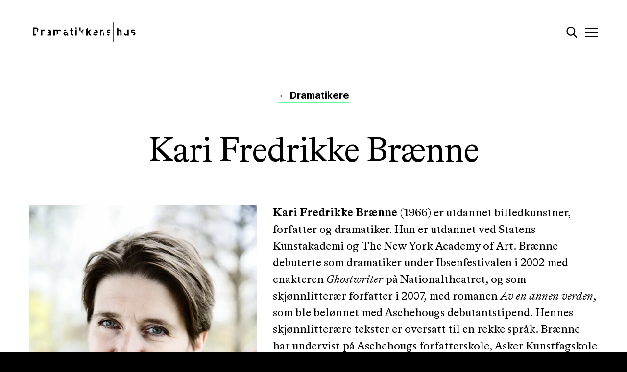

--- FILE ---
content_type: text/html; charset=UTF-8
request_url: https://www.dramatikkenshus.no/dramatikere/kari-fredrikke-br%C3%A6nne
body_size: 9427
content:
<!DOCTYPE html>
<html class="no-js" lang="no">
  <head>
    <meta charset="utf-8"/>
    <meta http-equiv="x-ua-compatible" content="ie=edge"/>
    <meta name="viewport" content="width=device-width, initial-scale=1"/>
    <meta name="format-detection" content="telephone=no"/>
    <link
    type="text/plain" rel="author" href="humans.txt"/>

    <!-- check for js -->
    <script>
      (function (e, t, n) {
        var r = e.querySelectorAll("html")[0];
        r.className = r.className.replace(/(^|s)no-js(s|$)/, "$1js$2")
      })(document, window, 0);
    </script>

    <link rel="apple-touch-icon" sizes="180x180" href="/favicons/apple-touch-icon.png"/>
    <link rel="icon" type="image/png" sizes="32x32" href="/favicons/favicon-32x32.png"/>
    <link rel="icon" type="image/png" sizes="16x16" href="/favicons/favicon-16x16.png"/>
    <link rel="manifest" href="/favicons/site.webmanifest"/>
    <link rel="mask-icon" href="/favicons/safari-pinned-tab.svg" color="#5bbad5"/>
    <link rel="shortcut icon" href="/favicons/favicon.ico"/>
    <meta name="msapplication-TileColor" content="#000000"/>
    <meta name="msapplication-config" content="/favicons/browserconfig.xml"/>
    <meta name="theme-color" content="#ffffff"/>

    <link rel="preload" href="/fonts/BradfordLL-Regular.woff2" as="font" crossorigin>
    <link rel="preload" href="/fonts/BradfordLL-Bold.woff2" as="font" crossorigin>
    <link rel="preload" href="/fonts/BradfordLL-Italic.woff2" as="font" crossorigin>
    <link rel="preload" href="/fonts/Graphik-Semibold.woff2" as="font" crossorigin>
    <link rel="preload" href="/fonts/Graphik-Regular.woff2" as="font" crossorigin>
    <link
    rel="stylesheet" href="/build/css/app.css"/>

    <!-- Global site tag (gtag.js) - Google Analytics -->
    <script async src="https://www.googletagmanager.com/gtag/js?id=UA-128899150-1"></script>
    <script>
      window.dataLayer = window.dataLayer || []
      function gtag() {
        dataLayer.push(arguments)
      }
      gtag('js', new Date())

      gtag('config', 'UA-128899150-1')
    </script>
  <title>Kari Fredrikke Brænne | Dramatikkens hus</title><meta name="generator" content="SEOmatic">
<meta name="description" content="Kari Fredrikke Brænne (1966) er utdannet billedkunstner, forfatter og dramatiker. Hun er utdannet ved Statens Kunstakademi og The New York Academy of Art.…">
<meta name="referrer" content="no-referrer-when-downgrade">
<meta name="robots" content="all">
<meta content="125231830869051" property="fb:profile_id">
<meta content="en_US" property="og:locale">
<meta content="Dramatikkens hus" property="og:site_name">
<meta content="website" property="og:type">
<meta content="https://www.dramatikkenshus.no/dramatikere/kari-fredrikke-brænne" property="og:url">
<meta content="Kari Fredrikke Brænne" property="og:title">
<meta content="Kari Fredrikke Brænne (1966) er utdannet billedkunstner, forfatter og dramatiker. Hun er utdannet ved Statens Kunstakademi og The New York Academy of Art. Brænne debuterte som dramatiker under Ibsenfestivalen i 2002 med enakteren Ghostwriter på Nationaltheatret, og som skjønnlitterær forfatter i…" property="og:description">
<meta content="https://s3.eu-north-1.amazonaws.com/dramatikkens-hus/_1200x630_crop_center-center_82_none/Kari_Brænne_1727_frg_©TinePoppe.jpgKari_BrÊnne_1727_frg_©TinePoppe.jpg?mtime=1586605825" property="og:image">
<meta content="1200" property="og:image:width">
<meta content="630" property="og:image:height">
<meta content="Hør alle podkaster fra Dramatikkens hus her." property="og:image:alt">
<meta content="https://vimeo.com/user17078321" property="og:see_also">
<meta content="https://www.instagram.com/dramatikkenshus/" property="og:see_also">
<meta content="https://www.linkedin.com/company/dramatikkens-hus/" property="og:see_also">
<meta content="https://no.wikipedia.org/wiki/Dramatikkens_hus" property="og:see_also">
<meta content="https://www.facebook.com/dramatikkenshus.no/" property="og:see_also">
<meta content="https://twitter.com/dramatikkenshus" property="og:see_also">
<meta name="twitter:card" content="summary_large_image">
<meta name="twitter:site" content="@dramatikkenshus">
<meta name="twitter:creator" content="@dramatikkenshus">
<meta name="twitter:title" content="Kari Fredrikke Brænne">
<meta name="twitter:description" content="Kari Fredrikke Brænne (1966) er utdannet billedkunstner, forfatter og dramatiker. Hun er utdannet ved Statens Kunstakademi og The New York Academy of Art. Brænne debuterte som dramatiker under Ibsenfestivalen i 2002 med enakteren Ghostwriter på Nationaltheatret, og som skjønnlitterær forfatter i…">
<meta name="twitter:image" content="https://s3.eu-north-1.amazonaws.com/dramatikkens-hus/_800x418_crop_center-center_82_none/Kari_Brænne_1727_frg_©TinePoppe.jpgKari_BrÊnne_1727_frg_©TinePoppe.jpg?mtime=1586605825">
<meta name="twitter:image:width" content="800">
<meta name="twitter:image:height" content="418">
<meta name="twitter:image:alt" content="Hør alle podkaster fra Dramatikkens hus her.">
<link href="https://www.dramatikkenshus.no/dramatikere/kari-fredrikke-brænne" rel="canonical">
<link href="https://www.dramatikkenshus.no" rel="home">
<link type="text/plain" href="https://www.dramatikkenshus.no/humans.txt" rel="author"></head>

  <body class="">
    <header id="header" role="banner">
            <div class="page-header"><div class="grid-wrap relative overflow-hidden"><div class="grid-item dib u-6/12 tl v-mid"><a tabindex="1" class="page-header__logo db" aria-label="Dramatikkens hus" href="/"><span class="logo logo--large"><svg width="226" height="41" viewBox="0 0 226 41" fill="none" xmlns="http://www.w3.org/2000/svg"><path d="M30.8443 18.9706C30.3966 18.5214 30.0164 18.2754 29.3021 18.2754C28.4067 18.2754 27.4224 18.9492 27.4224 20.4288V27.4772H24.5156V15.7833H27.3548V16.9063C27.9127 16.2325 29.0321 15.6514 30.2829 15.6514C31.4236 15.6514 32.2266 15.9437 33.0333 16.7495L30.8443 18.9706Z" fill="black"/><path d="M88.7378 27.4771C86.3676 27.4771 85.362 25.7944 85.362 24.133V18.3431H84.1289V16.1219H85.362V12.6672H88.2687V16.1219H90.3262V18.3431H88.2687V23.9547C88.2687 24.6285 88.5814 25.01 89.2743 25.01H90.3262V27.4771H88.7378Z" fill="black"/><path d="M94.7532 15.7832H97.66V27.4771H94.7532V15.7832ZM94.707 11.4087H97.6813V13.7867H94.707V11.4087Z" fill="black"/><path d="M140.686 21.2345C140.686 18.1257 138.959 15.8047 135.903 15.6621L134.456 18.3752C134.769 18.1863 135.149 18.0722 135.608 18.0722C136.592 18.0722 137.242 18.5892 137.555 19.2844C137.733 19.7122 137.8 20.0259 137.825 20.5393H133.397C133.401 20.4716 133.401 20.4074 133.408 20.3468L131.066 24.7427C131.973 26.9389 133.916 27.6092 135.924 27.6092C138.024 27.6092 139.165 26.9603 140.352 25.7695L138.582 24.0439C137.846 24.7855 137.217 25.142 135.942 25.142C134.311 25.142 133.394 24.0439 133.394 22.5358H140.682V21.2345" fill="black"/><path d="M123.11 20.4964L127.268 15.7832H123.757L119.891 20.5641V12.4854L116.98 15.2413V27.4771H119.891V24.001L121.12 22.607L123.981 27.4771H127.584L123.11 20.4964Z" fill="black"/><path d="M15.4726 24.1936C15.0071 24.5216 14.4279 24.6963 13.6674 24.6963H11.3186V14.2823H13.6674C14.7406 14.2823 15.4584 14.6175 15.995 15.2699C16.5777 15.9865 16.6666 16.999 16.6666 19.4198C16.6666 20.5607 16.6452 21.4163 16.5635 22.0795L19.655 16.097C19.4845 14.9847 19.0865 13.9508 18.1661 13.0274C17.1143 11.9721 15.6183 11.5015 13.9624 11.5015H8.21289V27.4808H13.7776L15.4726 24.1936Z" fill="black"/><path d="M42.1574 23.1668C42.1574 23.887 42.0437 24.3576 41.7309 24.65C41.2157 25.142 40.704 25.2097 39.8974 25.2097C38.7567 25.2097 38.2201 24.6714 38.2201 23.8621C38.2201 23.0278 38.8029 22.5358 39.8547 22.5358H42.1574V23.1668ZM40.0999 15.6514C39.805 15.6514 39.5349 15.6621 39.2755 15.6799L38.8704 18.2718C39.1725 18.172 39.5278 18.1221 39.9862 18.1221C41.5284 18.1221 42.1538 18.6818 42.1538 19.9617V20.5464H39.4034C39.0836 20.5464 38.7851 20.5714 38.5044 20.6106L37.4668 27.2704C37.9963 27.4843 38.6217 27.5948 39.3608 27.5948C40.704 27.5948 41.4396 27.2562 42.2249 26.4718V27.4808H45.0641V19.7799C45.0641 17.0418 43.3655 15.6514 40.0999 15.6514Z" fill="black"/><path d="M52.8938 20.4074C52.8938 18.8137 53.9207 18.2754 54.8411 18.2754C55.7579 18.2754 56.7635 18.8137 56.7635 20.4074V26.3969L59.6702 23.6517V20.3432C59.6702 18.8173 60.722 18.2789 61.6175 18.2789C62.4526 18.2789 63.3623 18.7281 63.5151 20.0188L65.9421 17.7263C65.7502 17.3591 65.5014 17.0133 65.1745 16.6853C64.5278 16.0328 63.476 15.6514 62.314 15.6514C60.8606 15.6514 59.8088 16.1006 58.8245 17.1309C58.0854 16.122 57.0371 15.6514 55.7401 15.6514C54.6669 15.6514 53.5938 16.0756 52.8334 16.8635V15.7868H49.9941V27.4808H52.9009V20.4074" fill="black"/><path d="M77.2674 23.1668C77.2674 23.887 77.1537 24.3576 76.841 24.65C76.3257 25.142 75.814 25.2097 75.0074 25.2097C73.8667 25.2097 73.3301 24.6714 73.3301 23.8621C73.3301 23.0278 73.9129 22.5358 74.9612 22.5358H77.2638V23.1668H77.2674ZM77.2034 19.3307C77.246 19.5161 77.2674 19.7228 77.2674 19.9546V20.5393H74.517C71.8128 20.5393 70.5371 22.0652 70.5371 23.9298C70.5371 24.9602 70.8747 25.9049 71.5001 26.5538C72.193 27.249 73.156 27.5877 74.4743 27.5877C75.8176 27.5877 76.5531 27.249 77.3384 26.4647V27.4736H80.1777V25.2168L77.2034 19.3307ZM75.0998 18.1185C75.9526 18.1185 76.5247 18.2896 76.8658 18.6604L75.3485 15.6549C75.3023 15.6549 75.2597 15.6514 75.2135 15.6514C73.2662 15.6514 72.1504 16.0115 71.0097 17.2664L72.8646 19.0847C73.4652 18.3859 73.9804 18.1185 75.0998 18.1185Z" fill="black"/><path d="M102.691 17.0524L105.598 19.7548V11.4978H102.691V17.0524ZM112.979 15.7832H109.468L105.971 20.1007L112.392 26.0724L108.818 20.4928L112.979 15.7832Z" fill="black"/><path d="M160.52 24.0225L158.619 25.9299C160.094 27.413 161.75 27.6127 163.583 27.6127C163.69 27.6127 163.793 27.6091 163.896 27.6055L164.472 25.035C164.202 25.0921 163.91 25.1206 163.626 25.1206C162.73 25.1206 161.48 24.9887 160.52 24.0225ZM163.672 18.0508C164.475 18.0508 165.289 18.1684 165.929 18.5249L166.486 16.0364C165.666 15.7583 164.738 15.6514 163.715 15.6514C161.341 15.6514 159.22 16.9527 159.22 19.377C159.22 21.5304 160.517 22.4502 162.617 22.6535L164.45 22.8317C164.642 22.8495 164.799 22.8852 164.937 22.9315L165.499 20.4252C165.356 20.4002 165.207 20.3788 165.051 20.3646L163.217 20.1863C162.187 20.0972 162.009 19.6052 162.009 19.1774C162.016 18.5891 162.51 18.0508 163.672 18.0508Z" fill="black"/><path d="M200.884 15.7832V22.853C200.884 24.4502 199.853 24.9886 198.936 24.9886C198.019 24.9886 197.014 24.4502 197.014 22.853V19.7691L194.32 24.9458C194.494 25.5376 194.796 26.0795 195.294 26.5822C195.941 27.2311 196.879 27.6126 198.044 27.6126C199.117 27.6126 200.191 27.2097 200.951 26.4004V27.4771H203.79V15.7832H200.884Z" fill="black"/><path d="M185.43 15.6512C184.403 15.6512 183.419 16.054 182.637 16.8634V12.8846L179.73 11.512V27.477H182.637V20.3394C182.637 18.8135 183.6 18.2752 184.513 18.2752C185.43 18.2752 186.415 18.7921 186.415 20.3394V27.477H189.321V19.9116C189.321 17.4445 187.978 15.6512 185.43 15.6512Z" fill="black"/><path d="M214.141 20.3609L212.308 20.1827C211.281 20.0935 211.1 19.6015 211.1 19.1737C211.1 18.589 211.59 18.0507 212.756 18.0507C213.761 18.0507 214.792 18.2289 215.46 18.835L217.251 17.0167C216.131 15.9614 214.61 15.6477 212.802 15.6477C210.432 15.6477 208.307 16.949 208.307 19.3734C208.307 21.5267 209.604 22.4466 211.704 22.6498L213.537 22.8281C214.458 22.9172 214.767 23.3236 214.767 23.9083C214.767 24.7854 213.715 25.1205 212.709 25.1205C212.379 25.1205 211.999 25.1027 211.601 25.0314L213.754 27.5413C215.971 27.2489 217.602 26.0261 217.602 23.7978C217.61 21.8191 216.444 20.5855 214.141 20.3609Z" fill="black"/><path d="M154.169 27.4771L151.913 20.0935C151.924 20.1934 151.927 20.2967 151.927 20.4037V27.4735H154.169V27.4771ZM147.994 16.8599V15.7832H145.154V27.4771H148.061V20.4073C148.061 18.8136 149.092 18.2753 150.008 18.2753C150.612 18.2753 151.252 18.5106 151.618 19.1238L150.563 15.6655C149.607 15.744 148.676 16.1397 147.994 16.8599Z" fill="black"/><path d="M173.747 0H172.283V41H173.747V0Z" fill="black"/></svg></span><span class="logo logo--small"><svg
  xmlns="http://www.w3.org/2000/svg"
  width="30"
  height="43"
  viewBox="0 0 29.8 42.7"
><path
    d="M10.7 28.4c-.7.5-1.6.7-2.7.7H4.6V13.9H8c1.6 0 2.6.5 3.4 1.4.9 1 1 2.5 1 6.1 0 1.7 0 2.9-.2 3.9l4.5-8.7c-.3-1.6-.8-3.1-2.2-4.5-1.5-1.5-3.7-2.2-6.2-2.2H0v23.3h8.2l2.5-4.8zM29.8 0h-2v42.7h2V0z"
  /></svg></span></a></div><div class="grid-item dib u-6/12 v-mid relative"><div class="db tr"><a aria-label="Søk" tabindex="1" data-search-icon class="search-icon dib relative v-mid" href="#finn"><svg xmlns="http://www.w3.org/2000/svg" width="22" height="22" viewbox="0 0 22 22"><path d="M21.3 20l-5.2-5.4c1.3-1.6 2.1-3.6 2.1-5.7 0-4.9-4-8.9-8.9-8.9S.4 4 .4 8.9s4 8.9 8.9 8.9c1.8 0 3.6-.6 5.1-1.6l5.3 5.5c.2.2.5.4.8.4.3 0 .6-.1.8-.3.4-.6.4-1.3 0-1.8zM9.3 2.3c3.6 0 6.6 2.9 6.6 6.6 0 3.6-2.9 6.6-6.6 6.6-3.6 0-6.6-2.9-6.6-6.6 0-3.6 2.9-6.6 6.6-6.6z"/></svg></a><a aria-label="Meny" tabindex="1" data-hamburger-icon class="hamburger dib relative v-mid" href="#"><span class="bar bar--top absolute no-flicker"></span><span class="bar bar--middle absolute no-flicker"></span><span class="bar bar--btm absolute no-flicker"></span></a></div></div></div></div>                  
<nav role="navigation" tabindex="-1" class="page-menu">
	<ul class="list grid-wrap relative h-100">
					<li class="page-menu__item grid-item relative tc">
									<span class="z-1 relative db bt bw5"></span>
								<a class="t-size-xl font-bradford bg-blur-link db u-1/1" href="https://www.dramatikkenshus.no/sok-tilskudd">
					<div class="relative h-100 flkr-fix">
						<span class="absolutecenter db u-1/1 z-1">
							Søk tilskudd
						</span>
						<span class="db bg-blur-overlay"></span>
					</div>
					<span class="z-1 relative db bt bw5"></span>
				</a>
							</li>
					<li class="page-menu__item grid-item relative tc">
								<a class="t-size-xl font-bradford bg-blur-link db u-1/1" href="https://www.dramatikkenshus.no/dramatikere">
					<div class="relative h-100 flkr-fix">
						<span class="absolutecenter db u-1/1 z-1">
							Dramatikere
						</span>
						<span class="db bg-blur-overlay"></span>
					</div>
					<span class="z-1 relative db bt bw5"></span>
				</a>
							</li>
					<li class="page-menu__item grid-item relative tc">
								<a class="t-size-xl font-bradford bg-blur-link db u-1/1" href="https://www.dramatikkenshus.no/katalog">
					<div class="relative h-100 flkr-fix">
						<span class="absolutecenter db u-1/1 z-1">
							Katalog
						</span>
						<span class="db bg-blur-overlay"></span>
					</div>
					<span class="z-1 relative db bt bw5"></span>
				</a>
							</li>
					<li class="page-menu__item grid-item relative tc">
								<a class="t-size-xl font-bradford bg-blur-link db u-1/1" href="https://www.dramatikkenshus.no/kalender">
					<div class="relative h-100 flkr-fix">
						<span class="absolutecenter db u-1/1 z-1">
							Kalender
						</span>
						<span class="db bg-blur-overlay"></span>
					</div>
					<span class="z-1 relative db bt bw5"></span>
				</a>
							</li>
					<li class="page-menu__item grid-item relative tc">
								<a class="t-size-xl font-bradford bg-blur-link db u-1/1" href="https://www.dramatikkenshus.no/aktuelt">
					<div class="relative h-100 flkr-fix">
						<span class="absolutecenter db u-1/1 z-1">
							Aktuelt
						</span>
						<span class="db bg-blur-overlay"></span>
					</div>
					<span class="z-1 relative db bt bw5"></span>
				</a>
							</li>
					<li class="page-menu__item grid-item relative tc">
								<a class="t-size-xl font-bradford bg-blur-link db u-1/1" href="https://www.dramatikkenshus.no/podkaster-og-video">
					<div class="relative h-100 flkr-fix">
						<span class="absolutecenter db u-1/1 z-1">
							Podkast og video
						</span>
						<span class="db bg-blur-overlay"></span>
					</div>
					<span class="z-1 relative db bt bw5"></span>
				</a>
							</li>
					<li class="page-menu__item grid-item relative tc">
								<a class="t-size-xl font-bradford bg-blur-link db u-1/1" href="https://www.dramatikkenshus.no/om-oss">
					<div class="relative h-100 flkr-fix">
						<span class="absolutecenter db u-1/1 z-1">
							Om oss
						</span>
						<span class="db bg-blur-overlay"></span>
					</div>
					<span class="z-1 relative db bt bw5"></span>
				</a>
									<span class="z-1 relative db bt bw5"></span>
							</li>
			</ul>
</nav>
            <div id="page-search" data-search tabindex="-1" role="search" class="page-search"><button data-exit-search aria-label="Lukk søk" class="btn btn--reset btn--close"><span class="btn--close__icon"></span></button><div class="grid-wrap pt--xxxl pb"><div class="grid-item center u-1/1 u-10/12@m u-8/12@l u-6/12@xxl mb--xl"><form data-global-search-form class="form page-search__form relative" action="https://www.dramatikkenshus.no/search"><div class="font-bradford"><label for="search__field" class="sr-only">Søk</label><input id="search__field" class="search-field input--reset t-size-xxl u-1/1" autocomplete="off" type="search" name="q" autofocus placeholder="Skriv her"/></div><div class="search__button"><button class="btn--reset z-1 relative font-bradford" type="submit">
							&#8594;
						</button><div class="main-loader search-loader"><svg class="dot v-mid dot--large" xmlns="http://www.w3.org/2000/svg" width="16" height="16" viewbox="0 0 16 16"><circle cx="8" cy="8" r="8" fill="#61FFA0"/></svg><svg class="dot v-mid dot--large" xmlns="http://www.w3.org/2000/svg" width="16" height="16" viewbox="0 0 16 16"><circle cx="8" cy="8" r="8" fill="#61FFA0"/></svg><svg class="dot v-mid dot--large" xmlns="http://www.w3.org/2000/svg" width="16" height="16" viewbox="0 0 16 16"><circle cx="8" cy="8" r="8" fill="#61FFA0"/></svg></div></div></form></div><div class="page-search__results relative u-1/1" data-global-search-results></div></div></div>    </header>

    <main id="container" data-slug="" role="main">
      <div data-page-overlay></div>
      	<div class="page grid-wrap bg-white pt--s pb--xxl">
		<div class="center mb--l u-10/12@m tc">
			
  <div class="mb">
    <a class="breadcrumb-link blur-link t-size-xs" href="/dramatikere">
      <span class="relative z-1">
        <span class="arrow">&#8592;</span> Dramatikere
      </span>
    </a>
  </div>
			<h1 class="t-size-xl font-bradford ls-2 grid-item">
				Kari Fredrikke Brænne
			</h1>
		</div>

		<section class="u-1/1 flex flex-wrap">
			<div class="grid-item dib@xl center@xl mb v-top u-1/1 u-6/12@m u-5/12@xl u-4/12@lp u-push-1/12@lp">
									
    
    
    
    
    
  <figure class="has-blurred-background relative" style=" background-image:url([data-uri]);">
    <div style="padding-top: 100%;" class="db u-1/1">
      <img class="lazyload absolute top-0 left-0 " data-src="https://dramatikkens-hus.imgix.net/Kari_Br%C3%A6nne_1727_frg_%C2%A9TinePoppe.jpgKari_BrE%CC%82nne_1727_frg_%C2%A9TinePoppe.jpg?auto=compress%2Cformat&amp;crop=focalpoint&amp;fit=crop&amp;fm=webp&amp;fp-x=0.4581&amp;fp-y=0.2519&amp;h=600&amp;w=600" data-sizes="auto" data-srcset="https://dramatikkens-hus.imgix.net/Kari_Br%C3%A6nne_1727_frg_%C2%A9TinePoppe.jpgKari_BrE%CC%82nne_1727_frg_%C2%A9TinePoppe.jpg?auto=compress%2Cformat&amp;crop=focalpoint&amp;fit=crop&amp;fm=webp&amp;fp-x=0.4581&amp;fp-y=0.2519&amp;h=600&amp;w=600 600w, https://dramatikkens-hus.imgix.net/Kari_Br%C3%A6nne_1727_frg_%C2%A9TinePoppe.jpgKari_BrE%CC%82nne_1727_frg_%C2%A9TinePoppe.jpg?auto=compress%2Cformat&amp;crop=focalpoint&amp;fit=crop&amp;fm=webp&amp;fp-x=0.4581&amp;fp-y=0.2519&amp;h=800&amp;w=800 800w, https://dramatikkens-hus.imgix.net/Kari_Br%C3%A6nne_1727_frg_%C2%A9TinePoppe.jpgKari_BrE%CC%82nne_1727_frg_%C2%A9TinePoppe.jpg?auto=compress%2Cformat&amp;crop=focalpoint&amp;fit=crop&amp;fm=webp&amp;fp-x=0.4581&amp;fp-y=0.2519&amp;h=1000&amp;w=1000 1000w" alt="Kari Brænne 1727 frg Tine Poppe jpg Kari Br Ênne 1727 frg Tine Poppe" style=""/>
      <noscript>
        <img class="top-0 absolute" src="https://dramatikkens-hus.imgix.net/Kari_Br%C3%A6nne_1727_frg_%C2%A9TinePoppe.jpgKari_BrE%CC%82nne_1727_frg_%C2%A9TinePoppe.jpg?auto=compress%2Cformat&amp;crop=focalpoint&amp;fit=crop&amp;fm=webp&amp;fp-x=0.4581&amp;fp-y=0.2519&amp;h=800&amp;w=800" alt="Kari Brænne 1727 frg Tine Poppe jpg Kari Br Ênne 1727 frg Tine Poppe"/>
      </noscript>
    </div>
  </figure>
					
  <figcaption class="u-1/1 mt--xxxs">
    Foto: Tine Poppe  
  </figcaption>
							</div>
							<div class="grid-item v-top dib@xl center@xl u-10/12@m u-7/12@xl u-6/12@lp u-pull-1/12@lp">
											
	<div class="rich-text ">
		<p class="font-bradford t-size-s mb--s"><strong class="font-bradford-bold">Kari Fredrikke Brænne</strong> (1966) er utdannet billedkunstner, forfatter og dramatiker. Hun er utdannet ved Statens Kunstakademi og The New York Academy of Art. Brænne debuterte som dramatiker under Ibsenfestivalen i 2002 med enakteren <em class="font-bradford-italic">Ghostwriter</em> på Nationaltheatret, og som skjønnlitterær forfatter i 2007, med romanen <em class="font-bradford-italic">Av en annen verden</em>, som ble belønnet med Aschehougs debutantstipend. Hennes skjønnlitterære tekster er oversatt til en rekke språk. Brænne har undervist på Aschehougs forfatterskole, Asker Kunstfagskole og Nord universitet. Komedien <em class="font-bradford-italic">Fattigjenta og bingoprinsen</em> vant Østfold teaters konkurranse om beste manus til familieforestilling i 2009.<br></p>
	</div>
														</div>
					</section>

					<section class="mt--xxl">
				<span class="grid-divider db bt bw5 pt--xs"></span>
				<div class="flex flex-wrap">
					<div class="dib v-top grid-item mb mb--none@xl u-1/1 u-3/12@xl">
						<h3 class="ttu mt--ns ma--none@m t-size-l u-1/1">
							Relatert
						</h3>
					</div>
					<div class="dib v-top grid-item u-1/1 u-9/12@xl">
																													
							

				
		
				
	<article class="article-card db ">
		<a class="bg-blur-link flex flex-wrap" href="https://www.dramatikkenshus.no/podkaster-og-video/arakhnes-vev">
			<div class="article-card__top pt-0 pb-0 dib mb--xs mb--none@m u-1/1 u-3/9@m">
				<div class="h-100 z-1 relative overflow-hidden">
											<div class="absolute u-1/1 h-100">
															
        
  
  
  
  <figure class="has-blurred-background relative u-1/1 h-100" style=" background-image:url([data-uri]);">
    <div style="padding-top: 150%;" class="db u-1/1">
      <img class="lazyload absolute top-0 left-0  object-fit h-100" data-src="https://dramatikkens-hus.imgix.net/Kari_Br%C3%A6nne_1727_frg_%C2%A9TinePoppe.jpgKari_BrE%CC%82nne_1727_frg_%C2%A9TinePoppe.jpg?auto=compress%2Cformat&amp;crop=focalpoint&amp;fit=crop&amp;fm=webp&amp;fp-x=0.4581&amp;fp-y=0.2519&amp;h=300&amp;w=200" data-sizes="auto" data-srcset="https://dramatikkens-hus.imgix.net/Kari_Br%C3%A6nne_1727_frg_%C2%A9TinePoppe.jpgKari_BrE%CC%82nne_1727_frg_%C2%A9TinePoppe.jpg?auto=compress%2Cformat&amp;crop=focalpoint&amp;fit=crop&amp;fm=webp&amp;fp-x=0.4581&amp;fp-y=0.2519&amp;h=300&amp;w=200 200w, https://dramatikkens-hus.imgix.net/Kari_Br%C3%A6nne_1727_frg_%C2%A9TinePoppe.jpgKari_BrE%CC%82nne_1727_frg_%C2%A9TinePoppe.jpg?auto=compress%2Cformat&amp;crop=focalpoint&amp;fit=crop&amp;fm=webp&amp;fp-x=0.4581&amp;fp-y=0.2519&amp;h=450&amp;w=300 300w, https://dramatikkens-hus.imgix.net/Kari_Br%C3%A6nne_1727_frg_%C2%A9TinePoppe.jpgKari_BrE%CC%82nne_1727_frg_%C2%A9TinePoppe.jpg?auto=compress%2Cformat&amp;crop=focalpoint&amp;fit=crop&amp;fm=webp&amp;fp-x=0.4581&amp;fp-y=0.2519&amp;h=600&amp;w=400 400w" alt="Kari Brænne 1727 frg Tine Poppe jpg Kari Br Ênne 1727 frg Tine Poppe" style="object-position:45.81% 25.19%;-o-object-position:0.4581% 0.2519%;"/>
      <noscript>
        <img class="top-0 absolute object-fit h-100 u-1/1" src="https://dramatikkens-hus.imgix.net/Kari_Br%C3%A6nne_1727_frg_%C2%A9TinePoppe.jpgKari_BrE%CC%82nne_1727_frg_%C2%A9TinePoppe.jpg?auto=compress%2Cformat&amp;crop=focalpoint&amp;fit=crop&amp;fm=webp&amp;fp-x=0.4581&amp;fp-y=0.2519&amp;h=450&amp;w=300" alt="Kari Brænne 1727 frg Tine Poppe jpg Kari Br Ênne 1727 frg Tine Poppe"/>
      </noscript>
    </div>
  </figure>
													</div>
										<span class="db dn@m" style="padding-top: calc(27vw + 30%)"></span>
				</div>
			</div>
			<div class="dib v-mid u-1/1 u-6/9@m flex flex-wrap items-center relative">
				<div class="grid-item@m flkr-fix h-100 u-1/1 pt@m pb@m pl--s pr">
					<div class="relative z-1">
						<p class="t-size-xxs pb--xxxs flex flex-wrap">
							<span class="dib">
																	Podkast
															</span>
															<span class="dib">
									
<svg class="dot v-mid dot--small" xmlns="http://www.w3.org/2000/svg" width="9" height="9" viewbox="0 0 16 16">
	<circle cx="8" cy="8" r="8" fill="#000"/>
</svg>
								</span>
														<span class="dib">
																	                            01. februar 2019
            
															</span>
						</p>
						<h3 data-title class="underline t-size-l t-size-xs@m ttu">
							Arakhnes vev
						</h3>
					</p>
				</div>
				<span class="db bg-blur-overlay"></span>
			</div>
		</div>
	</a>
</article>											</div>
				</div>
			</section>
			</div>
    </main>

    
<footer role="contentinfo" class="page-footer pt--nl pb--nl bt bw5 relative bg-white z-1"><div class="page-footer__wrapper grid-wrap flex"><div class="dib v-top grid-item flex flex-wrap u-1/1 u-6/12@m u-5/12@xxl u-pull-1/12@xl u-pull-2/12@xxl"><h1 class="t-size-xl font-bradford dn db@m">
          Kontakt
        </h1><figure class="page-footer__quotes ma0 mt-auto"><blockquote class="font-bradford ma0 t-size-s mb--xxs">
              Et navn er kanskje ikke noe mer enn bokstaver. Eller papiret de står på.
            </blockquote><figcaption><p class="font-bradford t-size-nxxs gray">Fra <em class="font-bradford-italic"><a href="https://www.dramatikkenshus.no/podkaster-og-video/en-gang-var-vi-krigere" class="underline-link-current">En gang var vi krigere</a></em> av <a href="https://www.dramatikkenshus.no/dramatikere/monica-isakstuen" class="underline-link-current">Monica Isakstuen</a></p></figcaption></figure></div><div class="dib v-top mt--xxs@m flex flex-wrap u-1/1 u-6/12@m u-5/12@xl u-4/12@xxl ma--none@xxl"><div
          class="dib grid-item v-top flex flex-wrap u-1/1 ma--none@xxl"><h1 class="t-size-xl font-bradford db dn@m mb--nl order-1">
            Kontakt
          </h1><div class="page-footer__address dib db@m order-4@m"><p class="db pre t-size-m mb--s">Tøyenbekken 34, 
0188 Oslo</p></div><ul class="page-footer__emails list pa0 db u-1/1 pb--s order-2@m"><li class="db"><a class="dib underline-link-black t-size-m" href="mailto:info@dramatikkenshus.no">
                  info(@)dramatikkenshus.no
                </a></li><li class="db"><a class="dib underline-link-black t-size-m" href="mailto:faktura@dramatikkenshus.no">
                  faktura(@)dramatikkenshus.no
                </a></li></ul><ul class="page-footer__social list u-1/1@m pa0 pb--s dib db@m order-3@m"><li class="db"><a class="dib underline-link-black t-size-m" href="https://www.facebook.com/dramatikkenshus.no/">
                    Facebook
                  </a></li><li class="db"><a class="dib underline-link-black t-size-m" href="https://www.instagram.com/dramatikkenshus/">
                    Instagram
                  </a></li><li class="db"><a class="dib underline-link-black t-size-m" href="https://soundcloud.com/user-710015072">
                    Soundcloud
                  </a></li><li class="db"><a class="dib underline-link-black t-size-m" href="https://vimeo.com/user17078321">
                    Vimeo
                  </a></li></ul><form class="page-footer__newsletter order-5@m db u-1/1 form form--newsletter relative" action="" method="post"><input type="hidden" name="CRAFT_CSRF_TOKEN" value="YWWgi4ewbWES236yFSUme7XqlhhrZ0RSRP3pio91AEg_lzJCtO1UMy8v9uXdhhkgWJQm3lhPTS3z2thXBB8gZQ26kLrYQ3o8B8FcddGcGmQ="><input type="hidden" name="action" value="mailchimp-subscribe/audience/subscribe"/><input type="hidden" name="audienceId" value="ce5ff65125"/><div class="form__container relative"><div class="form__field has-label relative bb mb--xxs"><input class="input--reset db u-1/1 t-size-m" id="mailchimpMail" type="email" autocomplete="off" name="email" required value=""/><label class="no-flicker t-size-m" for="mailchimpMail">
                  Din e-post adresse
                </label></div><button type="submit" class="input--reset btn-submit btn-submit--arrow absolute right-0"><span class="db font-bradford t-size-s">&rarr;</span></button></div><span class="t-size-xxs dib u-1/1 gray">
              Meld deg på vårt nyhetsbrev for oppdateringer om ny dramatikk i Norge
            </span><span class="form__response form__response--success t-size-m absolute dn o-0">
              Takk! Sjekk mailen din :)
            </span><span class="form__response form__response--error t-size-m absolute dn o-0">
              Error :( Dobbeltsjekk mailen og prøv igjen!
            </span></form><div class="page-footer__featured db order-5@m mt--s"><a class="dib underline-link-black t-size-m" href="https://www.dramatikkenshus.no/english">
                  English
                </a><p class="db"><a target="_blank" href="https://www.feed.no/" class="dib underline-link-black t-size-m">
                Laget av Feed
              </a></p></div></div></div></div></footer>
    <script src="/build/js/app.js"></script>
  <script type="application/ld+json">{"@context":"http://schema.org","@graph":[{"@type":"CreativeWork","author":{"@id":"#identity"},"copyrightHolder":{"@id":"#identity"},"copyrightYear":"2020","creator":{"@id":"#creator"},"dateModified":"2020-12-08T08:06:26+01:00","datePublished":"2020-01-24T13:36:00+01:00","description":"Kari Fredrikke Brænne (1966) er utdannet billedkunstner, forfatter og dramatiker. Hun er utdannet ved Statens Kunstakademi og The New York Academy of Art. Brænne debuterte som dramatiker under Ibsenfestivalen i 2002 med enakteren Ghostwriter på Nationaltheatret, og som skjønnlitterær forfatter i 2007, med romanen Av en annen verden , som ble belønnet med Aschehougs debutantstipend. Hennes skjønnlitterære tekster er oversatt til en rekke språk. Brænne har undervist på Aschehougs forfatterskole, Asker Kunstfagskole og Nord universitet. Komedien Fattigjenta og bingoprinsen vant Østfold teaters konkurranse om beste manus til familieforestilling i 2009.","headline":"Kari Fredrikke Brænne","image":{"@type":"ImageObject","url":"https://s3.eu-north-1.amazonaws.com/dramatikkens-hus/_1200x630_crop_center-center_82_none/Kari_Brænne_1727_frg_©TinePoppe.jpgKari_BrÊnne_1727_frg_©TinePoppe.jpg?mtime=1586605825"},"inLanguage":"en-us","mainEntityOfPage":"https://www.dramatikkenshus.no/dramatikere/kari-fredrikke-brænne","name":"Kari Fredrikke Brænne","publisher":{"@id":"#creator"},"url":"https://www.dramatikkenshus.no/dramatikere/kari-fredrikke-brænne"},{"@id":"#identity","@type":"Organization","sameAs":["https://twitter.com/dramatikkenshus","https://www.facebook.com/dramatikkenshus.no/","https://no.wikipedia.org/wiki/Dramatikkens_hus","https://www.linkedin.com/company/dramatikkens-hus/","https://www.instagram.com/dramatikkenshus/","https://vimeo.com/user17078321"]},{"@id":"https://www.feed.no/#creator","@type":"LocalBusiness","name":"Feed","priceRange":"$","url":"https://www.feed.no"},{"@type":"BreadcrumbList","description":"Breadcrumbs list","itemListElement":[{"@type":"ListItem","item":"https://www.dramatikkenshus.no","name":"Dramatikkens utviklingsarena og prøverom","position":1},{"@type":"ListItem","item":"https://www.dramatikkenshus.no/dramatikere","name":"Dramatikere","position":2},{"@type":"ListItem","item":"https://www.dramatikkenshus.no/dramatikere/kari-fredrikke-brænne","name":"Kari Fredrikke Brænne","position":3}],"name":"Breadcrumbs"}]}</script></body>
</html>
